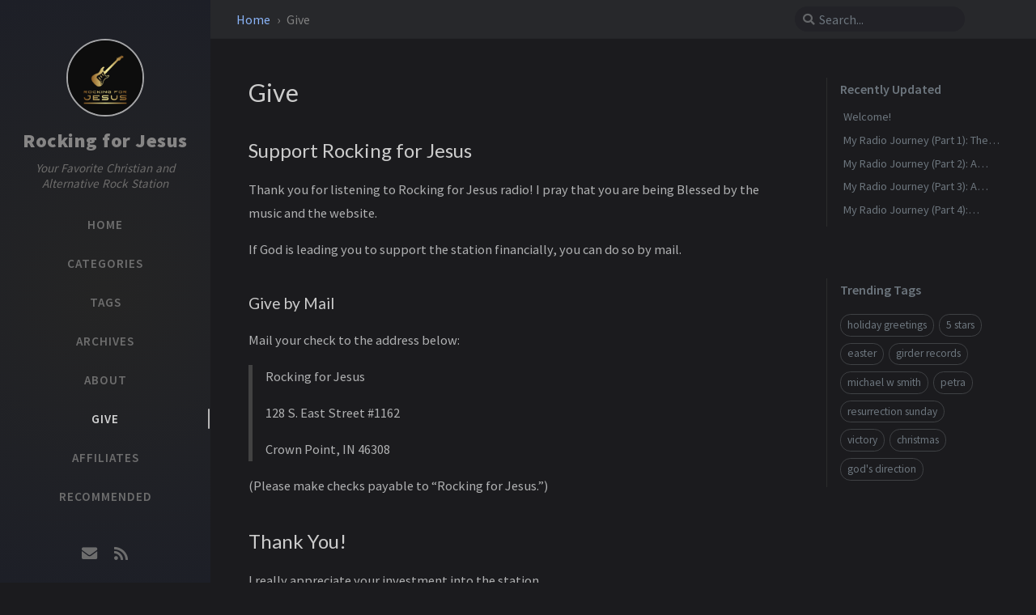

--- FILE ---
content_type: text/html
request_url: https://rockingforjesus.com/give/
body_size: 5141
content:
<!DOCTYPE html>













<html lang="en"
  
    data-mode="dark"
  
>

  <!--
  The Head
-->

<head>
  <meta http-equiv="Content-Type" content="text/html; charset=UTF-8">
  <meta name="viewport" content="width=device-width, initial-scale=1, shrink-to-fit=no">

  <!-- Allow having a localized datetime different from the appearance language -->
  

  

  

  

  
    <!-- Begin Jekyll SEO tag v2.8.0 -->
<meta name="generator" content="Jekyll v4.2.2" />
<meta property="og:title" content="Give" />
<meta property="og:locale" content="en" />
<meta name="description" content="Support Rocking for Jesus" />
<meta property="og:description" content="Support Rocking for Jesus" />
<link rel="canonical" href="http://localhost:4000/give/" />
<meta property="og:url" content="http://localhost:4000/give/" />
<meta property="og:site_name" content="Rocking for Jesus" />
<meta property="og:type" content="article" />
<meta property="article:published_time" content="2025-07-02T22:34:20-05:00" />
<meta name="twitter:card" content="summary" />
<meta property="twitter:title" content="Give" />
<meta name="twitter:site" content="@twitter_username" />
<script type="application/ld+json">
{"@context":"https://schema.org","@type":"BlogPosting","dateModified":"2025-07-02T22:34:20-05:00","datePublished":"2025-07-02T22:34:20-05:00","description":"Support Rocking for Jesus","headline":"Give","mainEntityOfPage":{"@type":"WebPage","@id":"http://localhost:4000/give/"},"url":"http://localhost:4000/give/"}</script>
<!-- End Jekyll SEO tag -->

  

  <title>Give | Rocking for Jesus
  </title>

  <!--
  The Favicons for Web, Android, Microsoft, and iOS (iPhone and iPad) Apps
  Generated by: https://realfavicongenerator.net/
-->



<link rel="apple-touch-icon" sizes="180x180" href="/assets/img/favicons/apple-touch-icon.png">
<link rel="icon" type="image/png" sizes="32x32" href="/assets/img/favicons/favicon-32x32.png">
<link rel="icon" type="image/png" sizes="16x16" href="/assets/img/favicons/favicon-16x16.png">
<link rel="manifest" href="/assets/img/favicons/site.webmanifest">
<link rel="shortcut icon" href="/assets/img/favicons/favicon.ico">
<meta name="apple-mobile-web-app-title" content="Rocking for Jesus">
<meta name="application-name" content="Rocking for Jesus">
<meta name="msapplication-TileColor" content="#da532c">
<meta name="msapplication-config" content="/assets/img/favicons/browserconfig.xml">
<meta name="theme-color" content="#ffffff">


  

    
      <link rel="preconnect" href="https://fonts.googleapis.com" >
      <link rel="dns-prefetch" href="https://fonts.googleapis.com" >
    
      <link rel="preconnect" href="https://fonts.gstatic.com" crossorigin>
      <link rel="dns-prefetch" href="https://fonts.gstatic.com" crossorigin>
    
      <link rel="preconnect" href="https://fonts.googleapis.com" >
      <link rel="dns-prefetch" href="https://fonts.googleapis.com" >
    
      <link rel="preconnect" href="https://cdn.jsdelivr.net" >
      <link rel="dns-prefetch" href="https://cdn.jsdelivr.net" >
    

    <link rel="stylesheet" href="https://fonts.googleapis.com/css2?family=Lato&family=Source+Sans+Pro:wght@400;600;700;900&display=swap">

  

  <!-- GA -->
  

  <!-- Bootstrap -->
  <link rel="stylesheet" href="https://cdn.jsdelivr.net/npm/bootstrap@4/dist/css/bootstrap.min.css">

  <!-- Font Awesome -->
  <link rel="stylesheet" href="https://cdn.jsdelivr.net/npm/@fortawesome/fontawesome-free@5.11.2/css/all.min.css">

  <link rel="stylesheet" href="/assets/css/style.css">

  

  
    <!-- Manific Popup -->
    <link rel="stylesheet" href="https://cdn.jsdelivr.net/npm/magnific-popup@1/dist/magnific-popup.min.css">
  

  <!-- JavaScript -->

  <script src="https://cdn.jsdelivr.net/npm/jquery@3/dist/jquery.min.js"></script>

  
</head>


  <body data-spy="scroll" data-target="#toc" data-topbar-visible="true">

    <!--
  The Side Bar
-->

<div id="sidebar" class="d-flex flex-column align-items-end" style="overflow: scroll;">
  <div class="profile-wrapper text-center">
    <div id="avatar">
      <a href="/" class="mx-auto">
        
          
          <img src="/assets/img/avatar/91036556_padded_logo.png" alt="avatar" onerror="this.style.display='none'">
        
      </a>
    </div>

    <div class="site-title mt-3">
      <a href="/">Rocking for Jesus</a>
    </div>
    <div class="site-subtitle font-italic">Your Favorite Christian and Alternative Rock Station</div>

  </div><!-- .profile-wrapper -->

  <ul class="w-100">

    <!-- home -->
    <li class="nav-item">
      <a href="/" class="nav-link">
        <i class="fa-fw fas fa-home ml-xl-3 mr-xl-3 unloaded"></i>
        <span>HOME</span>
      </a>
    </li>
    <!-- the real tabs -->
    
    <li class="nav-item">
      <a href="/categories/" class="nav-link">
        <i class="fa-fw fas fa-stream ml-xl-3 mr-xl-3 unloaded"></i>
        

        <span>CATEGORIES</span>
      </a>
    </li> <!-- .nav-item -->
    
    <li class="nav-item">
      <a href="/tags/" class="nav-link">
        <i class="fa-fw fas fa-tag ml-xl-3 mr-xl-3 unloaded"></i>
        

        <span>TAGS</span>
      </a>
    </li> <!-- .nav-item -->
    
    <li class="nav-item">
      <a href="/archives/" class="nav-link">
        <i class="fa-fw fas fa-archive ml-xl-3 mr-xl-3 unloaded"></i>
        

        <span>ARCHIVES</span>
      </a>
    </li> <!-- .nav-item -->
    
    <li class="nav-item">
      <a href="/about/" class="nav-link">
        <i class="fa-fw fas fa-info-circle ml-xl-3 mr-xl-3 unloaded"></i>
        

        <span>ABOUT</span>
      </a>
    </li> <!-- .nav-item -->
    
    <li class="nav-item active">
      <a href="/give/" class="nav-link">
        <i class="fa-fw fas fa-tag ml-xl-3 mr-xl-3 unloaded"></i>
        

        <span>GIVE</span>
      </a>
    </li> <!-- .nav-item -->
    
    <li class="nav-item">
      <a href="/affiliates/" class="nav-link">
        <i class="fa-fw fas fa-tag ml-xl-3 mr-xl-3 unloaded"></i>
        

        <span>AFFILIATES</span>
      </a>
    </li> <!-- .nav-item -->
    
    <li class="nav-item">
      <a href="/recommended/" class="nav-link">
        <i class="fa-fw fas fa-tag ml-xl-3 mr-xl-3 unloaded"></i>
        

        <span>RECOMMENDED</span>
      </a>
    </li> <!-- .nav-item -->
    

  </ul> <!-- ul.nav.flex-column -->

  <div class="sidebar-bottom mt-auto d-flex flex-wrap justify-content-center align-items-center">

    

    
      

      
      <a href="/contact/" aria-label="email"
        >
        <i class="fas fa-envelope"></i>
      </a>
      

    
      

      
      <a href="/feed.xml" aria-label="rss"
        >
        <i class="fas fa-rss"></i>
      </a>
      

    

  </div> <!-- .sidebar-bottom -->

</div><!-- #sidebar -->

 <!-- [To be placed on line 75, and line 76 to be deleted]
                            javascript:location.href = 'mailto:' + ['hello','rockingforjesus.com'].join('@')  -->


    <!--
  The Top Bar
-->

<div id="topbar-wrapper">
  <div id="topbar" class="container d-flex align-items-center justify-content-between h-100 pl-3 pr-3 pl-md-4 pr-md-4">
    <span id="breadcrumb">

    

    

      

        
          <span>
            <a href="/">
              Home
            </a>
          </span>

        

      

        

          
            <span>Give</span>
          

        

      

    

    </span><!-- endof #breadcrumb -->

    <i id="sidebar-trigger" class="fas fa-bars fa-fw"></i>

    <div id="topbar-title">
      Give
    </div>

    <i id="search-trigger" class="fas fa-search fa-fw"></i>
    <span id="search-wrapper" class="align-items-center">
      <i class="fas fa-search fa-fw"></i>
      <input class="form-control" id="search-input" type="search"
        aria-label="search" autocomplete="off" placeholder="Search...">
    </span>
    <span id="search-cancel" >Cancel</span>
  </div>

</div>


    <div id="main-wrapper" class="d-flex justify-content-center">
      <div id="main" class="container pl-xl-4 pr-xl-4">

        









<div class="row">

  <!-- core -->
  <div id="core-wrapper" class="col-12 col-lg-11 col-xl-9 pr-xl-4">
    <div class="post pl-1 pr-1 pl-md-2 pr-md-2">

    

    
      
      <h1 class="dynamic-title">
        Give
      </h1>
      <div class="post-content">
        
      
        <!--
  Refactor the HTML structure.
-->



<!--
  In order to allow a wide table to scroll horizontally,
  we suround the markdown table with `<div class="table-wrapper">` and `</div>`
-->



<!--
  Fixed kramdown code highlight rendering:
  https://github.com/penibelst/jekyll-compress-html/issues/101
  https://github.com/penibelst/jekyll-compress-html/issues/71#issuecomment-188144901
-->



<!-- Add attribute 'hide-bullet' to the checkbox list -->



<!-- images -->





<!-- Add header for code snippets -->



<!-- Create heading anchors -->





  
  

  
    
    

    
      
        
        
      

      
      

      
      
      

      

    
      

      
      

      
      
      

      

    

    

  

  
  

  
    
    

    
      
        
        
      

      
      

      
      
      

      

    

    

  

  
  

  

  
  

  




<!-- Wrap prompt element of blockquote with the <div> tag -->







<!-- return -->

<h2 id="support-rocking-for-jesus"><span class="mr-2">Support Rocking for Jesus</span><a href="#support-rocking-for-jesus" class="anchor text-muted"><i class="fas fa-hashtag"></i></a></h2>

<p>Thank you for listening to Rocking for Jesus radio! I pray that you are being Blessed by the music and the website.</p>

<p>If God is leading you to support the station financially, you can do so by mail.</p>

<!-- ### Give Online

Click the link to give a gift online. <!-- You will have the option of selecting a one-time gift or a recurring gift.

[Give Online](https://l2p.one/2p2yyuhc){:target="_blank"}
 -->
<h3 id="give-by-mail"><span class="mr-2">Give by Mail</span><a href="#give-by-mail" class="anchor text-muted"><i class="fas fa-hashtag"></i></a></h3>

<p>Mail your check to the address below:</p>

<blockquote>
  <p>Rocking for Jesus</p>

  <p>128 S. East Street #1162</p>

  <p>Crown Point, IN 46308</p>
</blockquote>

<p>(Please make checks payable to “Rocking for Jesus.”)</p>

<!-- ### Give by Text

If you would like to give by text, simply text the amount you want to give to 1-844-701-2451. You will receive a return text with a link to a payment page to complete your gift. -->

<h2 id="thank-you"><span class="mr-2">Thank You!</span><a href="#thank-you" class="anchor text-muted"><i class="fas fa-hashtag"></i></a></h2>

<p>I really appreciate your investment into the station.</p>

<p>Regardless of if God leads you to contribute financially to the station, I ask that you would pray for God to lead me as I make decisions for it.</p>

<p>May God Bless you abundantly – Rocking for Jesus with you!</p>

<p>Amanda Renée</p>

<p>(Gifts are not tax deductible.)</p>


      
    
      </div>
    

    </div>
  </div> <!-- #core-wrapper -->

  <!-- pannel -->
  <div id="panel-wrapper" class="col-xl-3 pl-2 text-muted">

    <div class="access">
      















  <div id="access-lastmod" class="post">
    <div class="panel-heading">Recently Updated</div>
    <ul class="post-content pl-0 pb-1 ml-1 mt-2">
      
        
        
        
      <li><a href="/posts/welcome/">Welcome!</a></li>
      
        
        
        
      <li><a href="/posts/my-radio-journey-part-1-the-beginning/">My Radio Journey (Part 1): The Beginning</a></li>
      
        
        
        
      <li><a href="/posts/my-radio-journey-part-2-a-detour/">My Radio Journey (Part 2): A Detour</a></li>
      
        
        
        
      <li><a href="/posts/my-radio-journey-part-3-a-dead-end/">My Radio Journey (Part 3): A Dead End</a></li>
      
        
        
        
      <li><a href="/posts/my-radio-journey-part-4-selecting-the-music/">My Radio Journey (Part 4): Selecting the Music</a></li>
      
    </ul>
  </div> <!-- #access-lastmod -->



      















  
    
    
    
    
  
    
    
    
    
  
    
    
    
    
  
    
    
    
    
  
    
    
    
    
  
    
    
    
    
  
    
    
    
    
  
    
    
    
    
  
    
    
    
    
  
    
    
    
    
  
    
    
    
    
  
    
    
    
    
  
    
    
    
    
  
    
    
    
    
  
    
    
    
    
  
    
    
    
    
  
    
    
    
    
  
    
    
    
    
  
    
    
    
    
  
    
    
    
    
  
    
    
    
    
  
    
    
    
    
  
    
    
    
    
  
    
    
    
    
  
    
    
    
    
  
    
    
    
    
  
    
    
    
    
  
    
    
    
    
  
    
    
    
    
  
    
    
    
    
  
    
    
    
    
  
    
    
    
    
  
    
    
    
    
  
    
    
    
    
  
    
    
    
    
  
    
    
    
    
  
    
    
    
    
  
    
    
    
    
  
    
    
    
    
  
    
    
    
    
  
    
    
    
    
  
    
    
    
    
  
    
    
    
    
  
    
    
    
    
  
    
    
    
    
  
    
    
    
    
  
    
    
    
    
  
    
    
    
    
  
    
    
    
    
  
    
    
    
    
      
        
        

  
    
    
    
    
  
    
    
    
    
      
        
        

  
    
    
    
    
  
    
    
    
    
      
    
  
    
    
    
    
  
    
    
    
    
  
    
    
    
    
  
    
    
    
    
  
    
    
    
    
  
    
    
    
    
  
    
    
    
    
  
    
    
    
    
  
    
    
    
    
  
    
    
    
    
  
    
    
    
    
  
    
    
    
    
  
    
    
    
    
  
    
    
    
    
  
    
    
    
    
  
    
    
    
    
  
    
    
    
    
  
    
    
    
    
  
    
    
    
    
  
    
    
    
    
  
    
    
    
    
  
    
    
    
    
  
    
    
    
    
  
    
    
    
    
  
    
    
    
    
  
    
    
    
    
      
        
        

  
    
    
    
    
  
    
    
    
    
      
    
  
    
    
    
    
  
    
    
    
    
  
    
    
    
    
  
    
    
    
    
  
    
    
    
    
  
    
    
    
    
  
    
    
    
    
  
    
    
    
    
  
    
    
    
    
  
    
    
    
    
  
    
    
    
    
  
    
    
    
    
  
    
    
    
    
  
    
    
    
    
  
    
    
    
    
  
    
    
    
    
  
    
    
    
    
  
    
    
    
    
  
    
    
    
    
  
    
    
    
    
  
    
    
    
    
  
    
    
    
    
  
    
    
    
    
  
    
    
    
    
  
    
    
    
    
  
    
    
    
    
      
    
  
    
    
    
    
  
    
    
    
    
  
    
    
    
    
  
    
    
    
    
  
    
    
    
    
  
    
    
    
    
  
    
    
    
    
  
    
    
    
    
  
    
    
    
    
  
    
    
    
    
      
        
        

  
    
    
    
    
  
    
    
    
    
      
    
  
    
    
    
    
  
    
    
    
    
  
    
    
    
    
  
    
    
    
    
  
    
    
    
    
  
    
    
    
    
  
    
    
    
    
  
    
    
    
    
  
    
    
    
    
  
    
    
    
    
  
    
    
    
    
  
    
    
    
    
  
    
    
    
    
  
    
    
    
    
  
    
    
    
    
  
    
    
    
    
  
    
    
    
    
  
    
    
    
    
  
    
    
    
    
  
    
    
    
    
  
    
    
    
    
  
    
    
    
    
  
    
    
    
    
  
    
    
    
    
  
    
    
    
    
  
    
    
    
    
      
    
  
    
    
    
    
  
    
    
    
    
  
    
    
    
    
  
    
    
    
    
  
    
    
    
    
  
    
    
    
    
  
    
    
    
    
  
    
    
    
    
  
    
    
    
    
  
    
    
    
    
      
    
  
    
    
    
    
  
    
    
    
    
  
    
    
    
    
  
    
    
    
    
  
    
    
    
    
  
    
    
    
    
  
    
    
    
    
  
    
    
    
    
  
    
    
    
    
  
    
    
    
    
  
    
    
    
    
  
    
    
    
    
  
    
    
    
    
  
    
    
    
    
  
    
    
    
    
  
    
    
    
    
  
    
    
    
    
  
    
    
    
    
  
    
    
    
    
  
    
    
    
    
  
    
    
    
    
  
    
    
    
    
  
    
    
    
    
  
    
    
    
    
  
    
    
    
    
  
    
    
    
    
  
    
    
    
    
  
    
    
    
    
  
    
    
    
    
  
    
    
    
    
  
    
    
    
    
  
    
    
    
    
  
    
    
    
    
  
    
    
    
    
      
        
        

  
    
    
    
    
  
    
    
    
    
      
    
  
    
    
    
    
  
    
    
    
    
  
    
    
    
    
  
    
    
    
    
  
    
    
    
    
  
    
    
    
    
  
    
    
    
    
  
    
    
    
    
  
    
    
    
    
  
    
    
    
    
  
    
    
    
    
  
    
    
    
    
  
    
    
    
    
  
    
    
    
    
  
    
    
    
    
  
    
    
    
    
  
    
    
    
    
  
    
    
    
    
  
    
    
    
    
  
    
    
    
    
  
    
    
    
    
  
    
    
    
    
  
    
    
    
    
  
    
    
    
    
  
    
    
    
    
  
    
    
    
    
      
    
  
    
    
    
    
  
    
    
    
    
  
    
    
    
    
  
    
    
    
    
  
    
    
    
    
  
    
    
    
    
  
    
    
    
    
  
    
    
    
    
  
    
    
    
    
  
    
    
    
    
      
    
  
    
    
    
    
  
    
    
    
    
  
    
    
    
    
  
    
    
    
    
  
    
    
    
    
  
    
    
    
    
  
    
    
    
    
  
    
    
    
    
  
    
    
    
    
  
    
    
    
    
  
    
    
    
    
  
    
    
    
    
  
    
    
    
    
  
    
    
    
    
  
    
    
    
    
  
    
    
    
    
  
    
    
    
    
  
    
    
    
    
  
    
    
    
    
  
    
    
    
    
  
    
    
    
    
  
    
    
    
    
  
    
    
    
    
  
    
    
    
    
  
    
    
    
    
  
    
    
    
    
  
    
    
    
    
  
    
    
    
    
  
    
    
    
    
  
    
    
    
    
  
    
    
    
    
  
    
    
    
    
  
    
    
    
    
  
    
    
    
    
      
    
  
    
    
    
    
  
    
    
    
    
  
    
    
    
    
  
    
    
    
    
  
    
    
    
    
  
    
    
    
    
  
    
    
    
    
  
    
    
    
    
  
    
    
    
    
  
    
    
    
    
  
    
    
    
    
  
    
    
    
    
  
    
    
    
    
  
    
    
    
    
      
        
        

  
    
    
    
    
  
    
    
    
    
      
    
  
    
    
    
    
  
    
    
    
    
  
    
    
    
    
  
    
    
    
    
  
    
    
    
    
  
    
    
    
    
  
    
    
    
    
  
    
    
    
    
  
    
    
    
    
  
    
    
    
    
  
    
    
    
    
  
    
    
    
    
  
    
    
    
    
  
    
    
    
    
  
    
    
    
    
  
    
    
    
    
  
    
    
    
    
  
    
    
    
    
  
    
    
    
    
  
    
    
    
    
  
    
    
    
    
  
    
    
    
    
  
    
    
    
    
  
    
    
    
    
  
    
    
    
    
  
    
    
    
    
      
    
  
    
    
    
    
  
    
    
    
    
  
    
    
    
    
  
    
    
    
    
  
    
    
    
    
  
    
    
    
    
  
    
    
    
    
  
    
    
    
    
  
    
    
    
    
  
    
    
    
    
      
    
  
    
    
    
    
  
    
    
    
    
  
    
    
    
    
  
    
    
    
    
  
    
    
    
    
  
    
    
    
    
  
    
    
    
    
  
    
    
    
    
  
    
    
    
    
  
    
    
    
    
  
    
    
    
    
  
    
    
    
    
  
    
    
    
    
  
    
    
    
    
  
    
    
    
    
  
    
    
    
    
  
    
    
    
    
  
    
    
    
    
  
    
    
    
    
  
    
    
    
    
  
    
    
    
    
  
    
    
    
    
  
    
    
    
    
  
    
    
    
    
  
    
    
    
    
  
    
    
    
    
  
    
    
    
    
  
    
    
    
    
  
    
    
    
    
  
    
    
    
    
  
    
    
    
    
  
    
    
    
    
  
    
    
    
    
  
    
    
    
    
      
    
  
    
    
    
    
  
    
    
    
    
  
    
    
    
    
  
    
    
    
    
  
    
    
    
    
  
    
    
    
    
  
    
    
    
    
  
    
    
    
    
  
    
    
    
    
  
    
    
    
    
  
    
    
    
    
  
    
    
    
    
  
    
    
    
    
  
    
    
    
    
      
    
  
    
    
    
    
  
    
    
    
    
  
    
    
    
    
  
    
    
    
    
  
    
    
    
    
  
    
    
    
    
  
    
    
    
    
  
    
    
    
    
  
    
    
    
    
  
    
    
    
    
      
        
        

  
    
    
    
    
  
    
    
    
    
      
    
  
    
    
    
    
  
    
    
    
    
  
    
    
    
    
  
    
    
    
    
  
    
    
    
    
  
    
    
    
    
  
    
    
    
    
  
    
    
    
    
  
    
    
    
    
  
    
    
    
    
  
    
    
    
    
  
    
    
    
    
  
    
    
    
    
  
    
    
    
    
  
    
    
    
    
  
    
    
    
    
  
    
    
    
    
  
    
    
    
    
  
    
    
    
    
  
    
    
    
    
  
    
    
    
    
  
    
    
    
    
  
    
    
    
    
  
    
    
    
    
  
    
    
    
    
  
    
    
    
    
      
    
  
    
    
    
    
  
    
    
    
    
  
    
    
    
    
  
    
    
    
    
  
    
    
    
    
  
    
    
    
    
  
    
    
    
    
  
    
    
    
    
  
    
    
    
    
  
    
    
    
    
      
    
  
    
    
    
    
  
    
    
    
    
  
    
    
    
    
  
    
    
    
    
  
    
    
    
    
  
    
    
    
    
  
    
    
    
    
  
    
    
    
    
  
    
    
    
    
  
    
    
    
    
  
    
    
    
    
  
    
    
    
    
  
    
    
    
    
  
    
    
    
    
  
    
    
    
    
  
    
    
    
    
  
    
    
    
    
  
    
    
    
    
  
    
    
    
    
  
    
    
    
    
  
    
    
    
    
  
    
    
    
    
  
    
    
    
    
  
    
    
    
    
  
    
    
    
    
  
    
    
    
    
  
    
    
    
    
  
    
    
    
    
  
    
    
    
    
  
    
    
    
    
  
    
    
    
    
  
    
    
    
    
  
    
    
    
    
  
    
    
    
    
      
    
  
    
    
    
    
  
    
    
    
    
  
    
    
    
    
  
    
    
    
    
  
    
    
    
    
  
    
    
    
    
  
    
    
    
    
  
    
    
    
    
  
    
    
    
    
  
    
    
    
    
  
    
    
    
    
  
    
    
    
    
  
    
    
    
    
  
    
    
    
    
      
    
  
    
    
    
    
  
    
    
    
    
  
    
    
    
    
  
    
    
    
    
  
    
    
    
    
  
    
    
    
    
  
    
    
    
    
  
    
    
    
    
  
    
    
    
    
  
    
    
    
    
      
    
  
    
    
    
    
  
    
    
    
    
  
    
    
    
    
  
    
    
    
    
  
    
    
    
    
  
    
    
    
    
  
    
    
    
    
  
    
    
    
    
  
    
    
    
    
  
    
    
    
    
  
    
    
    
    
  
    
    
    
    
  
    
    
    
    
  
    
    
    
    
  
    
    
    
    
  
    
    
    
    
  
    
    
    
    
  
    
    
    
    
  
    
    
    
    
  
    
    
    
    
      
        
        

  
    
    
    
    
  
    
    
    
    
  
    
    
    
    
  
    
    
    
    
  
    
    
    
    
  
    
    
    
    
  
    
    
    
    
  
    
    
    
    
  
    
    
    
    
  
    
    
    
    
  
    
    
    
    
  
    
    
    
    
  
    
    
    
    
  
    
    
    
    
  
    
    
    
    
  
    
    
    
    
  
    
    
    
    
      
        
        

  
    
    
    
    
  
    
    
    
    
  
    
    
    
    
  
    
    
    
    
  
    
    
    
    
  
    
    
    
    
  
    
    
    
    
  
    
    
    
    
  
    
    
    
    
  
    
    
    
    
  
    
    
    
    
  
    
    
    
    
  
    
    
    
    
  
    
    
    
    
  
    
    
    
    
  
    
    
    
    
  
    
    
    
    
      
    
  
    
    
    
    
  
    
    
    
    
  
    
    
    
    
  
    
    
    
    
  
    
    
    
    
  
    
    
    
    
  
    
    
    
    
  
    
    
    
    
  
    
    
    
    
  
    
    
    
    
  
    
    
    
    
  
    
    
    
    
  
    
    
    
    
  
    
    
    
    
  
    
    
    
    
  
    
    
    
    
  
    
    
    
    
  
    
    
    
    
  
    
    
    
    
  
    
    
    
    
  
    
    
    
    
  
    
    
    
    
  
    
    
    
    
  
    
    
    
    
      
        
        



  <div id="access-tags">
    <div class="panel-heading">Trending Tags</div>
    <div class="d-flex flex-wrap mt-3 mb-1 mr-3">

    
      
      <a class="post-tag" href="/tags/holiday-greetings/">holiday greetings</a>
    
      
      <a class="post-tag" href="/tags/5-stars/">5 stars</a>
    
      
      <a class="post-tag" href="/tags/easter/">easter</a>
    
      
      <a class="post-tag" href="/tags/girder-records/">girder records</a>
    
      
      <a class="post-tag" href="/tags/michael-w-smith/">michael w smith</a>
    
      
      <a class="post-tag" href="/tags/petra/">petra</a>
    
      
      <a class="post-tag" href="/tags/resurrection-sunday/">resurrection sunday</a>
    
      
      <a class="post-tag" href="/tags/victory/">victory</a>
    
      
      <a class="post-tag" href="/tags/christmas/">christmas</a>
    
      
      <a class="post-tag" href="/tags/god-s-direction/">god's direction</a>
    

    </div>
  </div>


    </div>

    
  </div>

</div>

<!-- tail -->



        <!-- The Footer -->

<footer class="row pl-3 pr-3">
  <div class="col-12 d-flex justify-content-between align-items-top text-muted pl-0 pr-0">
    <div class="footer-left">
      
	 
		<ul style="list-style-type:none; padding-left: 0;">
			<li style="display:inline; padding: 0,0.5rem,0.5rem,0.5rem;"><a href="/subscribe/">Subscribe</a></li>
			<li style="display:inline; padding: 0.5rem;"><a href="/contact/">Contact</a></li>
			<li style="display:inline; padding: 0.5rem;"><a href="/privacy-policy/">Privacy</a></li>
			<li style="display:inline; padding: 0.5rem;"><a href="/disclaimer/">Disclaimer</a></li>
			<li style="display:inline; padding: 0.5rem;"><a href="/faq/#">FAQ</a></li>
		</ul>
	  
	  <p class="mb-0">
        © 2022-2025
        <!-- <a href="https://twitter.com/username"> --> Amanda Renée<!-- </a> -->.
        
        <!-- <span data-toggle="tooltip" data-placement="top"
          title="Except where otherwise noted, the blog posts on this site are licensed under the Creative Commons Attribution 4.0 International (CC BY 4.0) License by the author.">Some rights reserved.</span> -->
        
	  
      </p>
    </div>

    <div class="footer-right">
      <p class="mb-0">
        

        

        Powered by 
          <a href="https://jekyllrb.com" target="_blank" rel="noopener">Jekyll</a>
         with 
          <a href="https://github.com/cotes2020/jekyll-theme-chirpy" target="_blank" rel="noopener">Chirpy</a>
         theme.

      </p>
    </div>

  </div>

</footer>


      </div>

      <!--
  The Search results
-->
<div id="search-result-wrapper" class="d-flex justify-content-center unloaded">
  <div class="col-12 col-sm-11 post-content">
    <div id="search-hints">
      















  
    
    
    
    
  
    
    
    
    
  
    
    
    
    
  
    
    
    
    
  
    
    
    
    
  
    
    
    
    
  
    
    
    
    
  
    
    
    
    
  
    
    
    
    
  
    
    
    
    
  
    
    
    
    
  
    
    
    
    
  
    
    
    
    
  
    
    
    
    
  
    
    
    
    
  
    
    
    
    
  
    
    
    
    
  
    
    
    
    
  
    
    
    
    
  
    
    
    
    
  
    
    
    
    
  
    
    
    
    
  
    
    
    
    
  
    
    
    
    
  
    
    
    
    
  
    
    
    
    
  
    
    
    
    
  
    
    
    
    
  
    
    
    
    
  
    
    
    
    
  
    
    
    
    
  
    
    
    
    
  
    
    
    
    
  
    
    
    
    
  
    
    
    
    
  
    
    
    
    
  
    
    
    
    
  
    
    
    
    
  
    
    
    
    
  
    
    
    
    
  
    
    
    
    
  
    
    
    
    
  
    
    
    
    
  
    
    
    
    
  
    
    
    
    
  
    
    
    
    
  
    
    
    
    
  
    
    
    
    
  
    
    
    
    
  
    
    
    
    
      
        
        

  
    
    
    
    
  
    
    
    
    
      
        
        

  
    
    
    
    
  
    
    
    
    
      
    
  
    
    
    
    
  
    
    
    
    
  
    
    
    
    
  
    
    
    
    
  
    
    
    
    
  
    
    
    
    
  
    
    
    
    
  
    
    
    
    
  
    
    
    
    
  
    
    
    
    
  
    
    
    
    
  
    
    
    
    
  
    
    
    
    
  
    
    
    
    
  
    
    
    
    
  
    
    
    
    
  
    
    
    
    
  
    
    
    
    
  
    
    
    
    
  
    
    
    
    
  
    
    
    
    
  
    
    
    
    
  
    
    
    
    
  
    
    
    
    
  
    
    
    
    
  
    
    
    
    
      
        
        

  
    
    
    
    
  
    
    
    
    
      
    
  
    
    
    
    
  
    
    
    
    
  
    
    
    
    
  
    
    
    
    
  
    
    
    
    
  
    
    
    
    
  
    
    
    
    
  
    
    
    
    
  
    
    
    
    
  
    
    
    
    
  
    
    
    
    
  
    
    
    
    
  
    
    
    
    
  
    
    
    
    
  
    
    
    
    
  
    
    
    
    
  
    
    
    
    
  
    
    
    
    
  
    
    
    
    
  
    
    
    
    
  
    
    
    
    
  
    
    
    
    
  
    
    
    
    
  
    
    
    
    
  
    
    
    
    
  
    
    
    
    
      
    
  
    
    
    
    
  
    
    
    
    
  
    
    
    
    
  
    
    
    
    
  
    
    
    
    
  
    
    
    
    
  
    
    
    
    
  
    
    
    
    
  
    
    
    
    
  
    
    
    
    
      
        
        

  
    
    
    
    
  
    
    
    
    
      
    
  
    
    
    
    
  
    
    
    
    
  
    
    
    
    
  
    
    
    
    
  
    
    
    
    
  
    
    
    
    
  
    
    
    
    
  
    
    
    
    
  
    
    
    
    
  
    
    
    
    
  
    
    
    
    
  
    
    
    
    
  
    
    
    
    
  
    
    
    
    
  
    
    
    
    
  
    
    
    
    
  
    
    
    
    
  
    
    
    
    
  
    
    
    
    
  
    
    
    
    
  
    
    
    
    
  
    
    
    
    
  
    
    
    
    
  
    
    
    
    
  
    
    
    
    
  
    
    
    
    
      
    
  
    
    
    
    
  
    
    
    
    
  
    
    
    
    
  
    
    
    
    
  
    
    
    
    
  
    
    
    
    
  
    
    
    
    
  
    
    
    
    
  
    
    
    
    
  
    
    
    
    
      
    
  
    
    
    
    
  
    
    
    
    
  
    
    
    
    
  
    
    
    
    
  
    
    
    
    
  
    
    
    
    
  
    
    
    
    
  
    
    
    
    
  
    
    
    
    
  
    
    
    
    
  
    
    
    
    
  
    
    
    
    
  
    
    
    
    
  
    
    
    
    
  
    
    
    
    
  
    
    
    
    
  
    
    
    
    
  
    
    
    
    
  
    
    
    
    
  
    
    
    
    
  
    
    
    
    
  
    
    
    
    
  
    
    
    
    
  
    
    
    
    
  
    
    
    
    
  
    
    
    
    
  
    
    
    
    
  
    
    
    
    
  
    
    
    
    
  
    
    
    
    
  
    
    
    
    
  
    
    
    
    
  
    
    
    
    
  
    
    
    
    
      
        
        

  
    
    
    
    
  
    
    
    
    
      
    
  
    
    
    
    
  
    
    
    
    
  
    
    
    
    
  
    
    
    
    
  
    
    
    
    
  
    
    
    
    
  
    
    
    
    
  
    
    
    
    
  
    
    
    
    
  
    
    
    
    
  
    
    
    
    
  
    
    
    
    
  
    
    
    
    
  
    
    
    
    
  
    
    
    
    
  
    
    
    
    
  
    
    
    
    
  
    
    
    
    
  
    
    
    
    
  
    
    
    
    
  
    
    
    
    
  
    
    
    
    
  
    
    
    
    
  
    
    
    
    
  
    
    
    
    
  
    
    
    
    
      
    
  
    
    
    
    
  
    
    
    
    
  
    
    
    
    
  
    
    
    
    
  
    
    
    
    
  
    
    
    
    
  
    
    
    
    
  
    
    
    
    
  
    
    
    
    
  
    
    
    
    
      
    
  
    
    
    
    
  
    
    
    
    
  
    
    
    
    
  
    
    
    
    
  
    
    
    
    
  
    
    
    
    
  
    
    
    
    
  
    
    
    
    
  
    
    
    
    
  
    
    
    
    
  
    
    
    
    
  
    
    
    
    
  
    
    
    
    
  
    
    
    
    
  
    
    
    
    
  
    
    
    
    
  
    
    
    
    
  
    
    
    
    
  
    
    
    
    
  
    
    
    
    
  
    
    
    
    
  
    
    
    
    
  
    
    
    
    
  
    
    
    
    
  
    
    
    
    
  
    
    
    
    
  
    
    
    
    
  
    
    
    
    
  
    
    
    
    
  
    
    
    
    
  
    
    
    
    
  
    
    
    
    
  
    
    
    
    
  
    
    
    
    
      
    
  
    
    
    
    
  
    
    
    
    
  
    
    
    
    
  
    
    
    
    
  
    
    
    
    
  
    
    
    
    
  
    
    
    
    
  
    
    
    
    
  
    
    
    
    
  
    
    
    
    
  
    
    
    
    
  
    
    
    
    
  
    
    
    
    
  
    
    
    
    
      
        
        

  
    
    
    
    
  
    
    
    
    
      
    
  
    
    
    
    
  
    
    
    
    
  
    
    
    
    
  
    
    
    
    
  
    
    
    
    
  
    
    
    
    
  
    
    
    
    
  
    
    
    
    
  
    
    
    
    
  
    
    
    
    
  
    
    
    
    
  
    
    
    
    
  
    
    
    
    
  
    
    
    
    
  
    
    
    
    
  
    
    
    
    
  
    
    
    
    
  
    
    
    
    
  
    
    
    
    
  
    
    
    
    
  
    
    
    
    
  
    
    
    
    
  
    
    
    
    
  
    
    
    
    
  
    
    
    
    
  
    
    
    
    
      
    
  
    
    
    
    
  
    
    
    
    
  
    
    
    
    
  
    
    
    
    
  
    
    
    
    
  
    
    
    
    
  
    
    
    
    
  
    
    
    
    
  
    
    
    
    
  
    
    
    
    
      
    
  
    
    
    
    
  
    
    
    
    
  
    
    
    
    
  
    
    
    
    
  
    
    
    
    
  
    
    
    
    
  
    
    
    
    
  
    
    
    
    
  
    
    
    
    
  
    
    
    
    
  
    
    
    
    
  
    
    
    
    
  
    
    
    
    
  
    
    
    
    
  
    
    
    
    
  
    
    
    
    
  
    
    
    
    
  
    
    
    
    
  
    
    
    
    
  
    
    
    
    
  
    
    
    
    
  
    
    
    
    
  
    
    
    
    
  
    
    
    
    
  
    
    
    
    
  
    
    
    
    
  
    
    
    
    
  
    
    
    
    
  
    
    
    
    
  
    
    
    
    
  
    
    
    
    
  
    
    
    
    
  
    
    
    
    
  
    
    
    
    
      
    
  
    
    
    
    
  
    
    
    
    
  
    
    
    
    
  
    
    
    
    
  
    
    
    
    
  
    
    
    
    
  
    
    
    
    
  
    
    
    
    
  
    
    
    
    
  
    
    
    
    
  
    
    
    
    
  
    
    
    
    
  
    
    
    
    
  
    
    
    
    
      
    
  
    
    
    
    
  
    
    
    
    
  
    
    
    
    
  
    
    
    
    
  
    
    
    
    
  
    
    
    
    
  
    
    
    
    
  
    
    
    
    
  
    
    
    
    
  
    
    
    
    
      
        
        

  
    
    
    
    
  
    
    
    
    
      
    
  
    
    
    
    
  
    
    
    
    
  
    
    
    
    
  
    
    
    
    
  
    
    
    
    
  
    
    
    
    
  
    
    
    
    
  
    
    
    
    
  
    
    
    
    
  
    
    
    
    
  
    
    
    
    
  
    
    
    
    
  
    
    
    
    
  
    
    
    
    
  
    
    
    
    
  
    
    
    
    
  
    
    
    
    
  
    
    
    
    
  
    
    
    
    
  
    
    
    
    
  
    
    
    
    
  
    
    
    
    
  
    
    
    
    
  
    
    
    
    
  
    
    
    
    
  
    
    
    
    
      
    
  
    
    
    
    
  
    
    
    
    
  
    
    
    
    
  
    
    
    
    
  
    
    
    
    
  
    
    
    
    
  
    
    
    
    
  
    
    
    
    
  
    
    
    
    
  
    
    
    
    
      
    
  
    
    
    
    
  
    
    
    
    
  
    
    
    
    
  
    
    
    
    
  
    
    
    
    
  
    
    
    
    
  
    
    
    
    
  
    
    
    
    
  
    
    
    
    
  
    
    
    
    
  
    
    
    
    
  
    
    
    
    
  
    
    
    
    
  
    
    
    
    
  
    
    
    
    
  
    
    
    
    
  
    
    
    
    
  
    
    
    
    
  
    
    
    
    
  
    
    
    
    
  
    
    
    
    
  
    
    
    
    
  
    
    
    
    
  
    
    
    
    
  
    
    
    
    
  
    
    
    
    
  
    
    
    
    
  
    
    
    
    
  
    
    
    
    
  
    
    
    
    
  
    
    
    
    
  
    
    
    
    
  
    
    
    
    
  
    
    
    
    
      
    
  
    
    
    
    
  
    
    
    
    
  
    
    
    
    
  
    
    
    
    
  
    
    
    
    
  
    
    
    
    
  
    
    
    
    
  
    
    
    
    
  
    
    
    
    
  
    
    
    
    
  
    
    
    
    
  
    
    
    
    
  
    
    
    
    
  
    
    
    
    
      
    
  
    
    
    
    
  
    
    
    
    
  
    
    
    
    
  
    
    
    
    
  
    
    
    
    
  
    
    
    
    
  
    
    
    
    
  
    
    
    
    
  
    
    
    
    
  
    
    
    
    
      
    
  
    
    
    
    
  
    
    
    
    
  
    
    
    
    
  
    
    
    
    
  
    
    
    
    
  
    
    
    
    
  
    
    
    
    
  
    
    
    
    
  
    
    
    
    
  
    
    
    
    
  
    
    
    
    
  
    
    
    
    
  
    
    
    
    
  
    
    
    
    
  
    
    
    
    
  
    
    
    
    
  
    
    
    
    
  
    
    
    
    
  
    
    
    
    
  
    
    
    
    
      
        
        

  
    
    
    
    
  
    
    
    
    
  
    
    
    
    
  
    
    
    
    
  
    
    
    
    
  
    
    
    
    
  
    
    
    
    
  
    
    
    
    
  
    
    
    
    
  
    
    
    
    
  
    
    
    
    
  
    
    
    
    
  
    
    
    
    
  
    
    
    
    
  
    
    
    
    
  
    
    
    
    
  
    
    
    
    
      
        
        

  
    
    
    
    
  
    
    
    
    
  
    
    
    
    
  
    
    
    
    
  
    
    
    
    
  
    
    
    
    
  
    
    
    
    
  
    
    
    
    
  
    
    
    
    
  
    
    
    
    
  
    
    
    
    
  
    
    
    
    
  
    
    
    
    
  
    
    
    
    
  
    
    
    
    
  
    
    
    
    
  
    
    
    
    
      
    
  
    
    
    
    
  
    
    
    
    
  
    
    
    
    
  
    
    
    
    
  
    
    
    
    
  
    
    
    
    
  
    
    
    
    
  
    
    
    
    
  
    
    
    
    
  
    
    
    
    
  
    
    
    
    
  
    
    
    
    
  
    
    
    
    
  
    
    
    
    
  
    
    
    
    
  
    
    
    
    
  
    
    
    
    
  
    
    
    
    
  
    
    
    
    
  
    
    
    
    
  
    
    
    
    
  
    
    
    
    
  
    
    
    
    
  
    
    
    
    
      
        
        



  <div id="access-tags">
    <div class="panel-heading">Trending Tags</div>
    <div class="d-flex flex-wrap mt-3 mb-1 mr-3">

    
      
      <a class="post-tag" href="/tags/holiday-greetings/">holiday greetings</a>
    
      
      <a class="post-tag" href="/tags/5-stars/">5 stars</a>
    
      
      <a class="post-tag" href="/tags/easter/">easter</a>
    
      
      <a class="post-tag" href="/tags/girder-records/">girder records</a>
    
      
      <a class="post-tag" href="/tags/michael-w-smith/">michael w smith</a>
    
      
      <a class="post-tag" href="/tags/petra/">petra</a>
    
      
      <a class="post-tag" href="/tags/resurrection-sunday/">resurrection sunday</a>
    
      
      <a class="post-tag" href="/tags/victory/">victory</a>
    
      
      <a class="post-tag" href="/tags/christmas/">christmas</a>
    
      
      <a class="post-tag" href="/tags/god-s-direction/">god's direction</a>
    

    </div>
  </div>


    </div>
    <div id="search-results" class="d-flex flex-wrap justify-content-center text-muted mt-3"></div>
  </div>
</div>


    </div> <!-- #main-wrapper -->

    

    <div id="mask"></div>

    <a id="back-to-top" href="#" aria-label="back-to-top" class="btn btn-lg btn-box-shadow" role="button">
      <i class="fas fa-angle-up"></i>
    </a>

    
      <div id="notification" class="toast" role="alert" aria-live="assertive" aria-atomic="true"
        data-animation="true" data-autohide="false">
        <div class="toast-header">
          <button type="button" class="ml-2 ml-auto close" data-dismiss="toast" aria-label="Close">
            <span aria-hidden="true">&times;</span>
          </button>
        </div>
        <div class="toast-body text-center pt-0">
          <p class="pl-2 pr-2 mb-3">A new version of content is available.</p>
          <button type="button" class="btn btn-primary" aria-label="Update">
            Update
          </button>
        </div>
      </div>
    

    <!--
  Jekyll Simple Search loader
  See: <https://github.com/christian-fei/Simple-Jekyll-Search>
-->





<script src="https://cdn.jsdelivr.net/npm/simple-jekyll-search@1.10.0/dest/simple-jekyll-search.min.js"></script>

<script>
SimpleJekyllSearch({
  searchInput: document.getElementById('search-input'),
  resultsContainer: document.getElementById('search-results'),
  json: '/assets/js/data/search.json',
  searchResultTemplate: '<div class="pl-1 pr-1 pl-sm-2 pr-sm-2 pl-lg-4 pr-lg-4 pl-xl-0 pr-xl-0">  <a href="{url}">{title}</a>  <div class="post-meta d-flex flex-column flex-sm-row text-muted mt-1 mb-1">    {categories}    {tags}  </div>  <p>{snippet}</p></div>',
  noResultsText: '<p class="mt-5">Oops! No results found.</p>',
  templateMiddleware: function(prop, value, template) {
    if (prop === 'categories') {
      if (value === '') {
        return `${value}`;
      } else {
        return `<div class="mr-sm-4"><i class="far fa-folder fa-fw"></i>${value}</div>`;
      }
    }

    if (prop === 'tags') {
      if (value === '') {
        return `${value}`;
      } else {
        return `<div><i class="fa fa-tag fa-fw"></i>${value}</div>`;
      }
    }
  }
});
</script>


    <!--
  JS selector for site.
-->

<!-- layout specified -->




  <!-- image lazy-loading & popup & clipboard -->
  

  







  
    

    

  



  
    

    

  



  
    

    

  




  <script src="https://cdn.jsdelivr.net/combine/npm/magnific-popup@1/dist/jquery.magnific-popup.min.js,npm/lozad/dist/lozad.min.js,npm/clipboard@2/dist/clipboard.min.js"></script>










<script defer src="/assets/js/dist/page.min.js"></script>



<!-- commons -->

<script src="https://cdn.jsdelivr.net/npm/bootstrap@4/dist/js/bootstrap.bundle.min.js"></script>




  </body>

</html>



--- FILE ---
content_type: application/javascript
request_url: https://rockingforjesus.com/assets/js/dist/page.min.js
body_size: 2290
content:
/*!
 * Chirpy v5.2.1 (https://github.com/cotes2020/jekyll-theme-chirpy/)
 * © 2019 Cotes Chung
 * MIT Licensed
 */
$(function(){$(window).scroll(()=>{50<$(this).scrollTop()&&"none"===$("#sidebar-trigger").css("display")?$("#back-to-top").fadeIn():$("#back-to-top").fadeOut()}),$("#back-to-top").click(()=>($("body,html").animate({scrollTop:0},800),!1))}),$(function(){$(".mode-toggle").click(e=>{const t=$(e.target);let o=t.prop("tagName")==="button".toUpperCase()?t:t.parent();o.blur(),flipMode()})});const ScrollHelper=function(){const e=$("body"),t="data-topbar-visible",o=$("#topbar-wrapper").outerHeight();let r=0,a=!1,l=!1;return{hideTopbar:()=>e.attr(t,!1),showTopbar:()=>e.attr(t,!0),addScrollUpTask:()=>{r+=1,a=a||!0},popScrollUpTask:()=>--r,hasScrollUpTask:()=>0<r,topbarLocked:()=>!0===a,unlockTopbar:()=>a=!1,getTopbarHeight:()=>o,orientationLocked:()=>!0===l,lockOrientation:()=>l=!0,unLockOrientation:()=>l=!1}}();$(function(){const e=$("#sidebar-trigger"),t=$("#search-trigger"),o=$("#search-cancel"),r=$("#main"),a=$("#topbar-title"),l=$("#search-wrapper"),n=$("#search-result-wrapper"),i=$("#search-results"),c=$("#search-input"),s=$("#search-hints"),d=function(){let e=0;return{block(){e=window.scrollY,$("html,body").scrollTop(0)},release(){$("html,body").scrollTop(e)},getOffset(){return e}}}(),p={on(){e.addClass("unloaded"),a.addClass("unloaded"),t.addClass("unloaded"),l.addClass("d-flex"),o.addClass("loaded")},off(){o.removeClass("loaded"),l.removeClass("d-flex"),e.removeClass("unloaded"),a.removeClass("unloaded"),t.removeClass("unloaded")}},u=function(){let e=!1;return{on(){e||(d.block(),n.removeClass("unloaded"),r.addClass("unloaded"),e=!0)},off(){e&&(i.empty(),s.hasClass("unloaded")&&s.removeClass("unloaded"),n.addClass("unloaded"),r.removeClass("unloaded"),d.release(),c.val(""),e=!1)},isVisible(){return e}}}();function h(){return o.hasClass("loaded")}t.click(function(){p.on(),u.on(),c.focus()}),o.click(function(){p.off(),u.off()}),c.focus(function(){l.addClass("input-focus")}),c.focusout(function(){l.removeClass("input-focus")}),c.on("input",()=>{""===c.val()?h()?s.removeClass("unloaded"):u.off():(u.on(),h()&&s.addClass("unloaded"))})}),$(function(){var e=function(){const e="sidebar-display";let t=!1;const o=$("body");return{toggle(){!1===t?o.attr(e,""):o.removeAttr(e),t=!t}}}();$("#sidebar-trigger").click(e.toggle),$("#mask").click(e.toggle)}),$(function(){$('[data-toggle="tooltip"]').tooltip()}),$(function(){const t=$("#search-input"),o=ScrollHelper.getTopbarHeight();let e,r=0;function a(){0!==$(window).scrollTop()&&(ScrollHelper.lockOrientation(),ScrollHelper.hideTopbar())}screen.orientation?screen.orientation.onchange=()=>{var e=screen.orientation.type;"landscape-primary"!==e&&"landscape-secondary"!==e||a()}:$(window).on("orientationchange",()=>{$(window).width()<$(window).height()&&a()}),$(window).scroll(()=>{e=e||!0}),setInterval(()=>{e&&(!function(){var e=$(this).scrollTop();if(!(Math.abs(r-e)<=o)){if(e>r)ScrollHelper.hideTopbar(),t.is(":focus")&&t.blur();else if(e+$(window).height()<$(document).height()){if(ScrollHelper.hasScrollUpTask())return;ScrollHelper.topbarLocked()?ScrollHelper.unlockTopbar():ScrollHelper.orientationLocked()?ScrollHelper.unLockOrientation():ScrollHelper.showTopbar()}r=e}}(),e=!1)},250)}),$(function(){var t="div.post>h1:first-of-type";const o=$(t),n=$("#topbar-title");if(0!==o.length&&!o.hasClass("dynamic-title")&&!n.is(":hidden")){const i=n.text().trim();let r=o.text().trim(),a=!1,l=0;($("#page-category").length||$("#page-tag").length)&&/\s/.test(r)&&(r=r.replace(/[0-9]/g,"").trim()),o.offset().top<$(window).scrollTop()&&n.text(r);let e=new IntersectionObserver(e=>{var t,o;a?(o=$(window).scrollTop(),t=l<o,l=o,o=e[0],t?0===o.intersectionRatio&&n.text(r):1===o.intersectionRatio&&n.text(i)):a=!0},{rootMargin:"-48px 0px 0px 0px",threshold:[0,1]});e.observe(document.querySelector(t)),n.click(function(){$("body,html").animate({scrollTop:0},800)})}}),$(function(){$("input[type=checkbox]").addClass("unloaded"),$("input[type=checkbox][checked]").before('<i class="fas fa-check-circle checked"></i>'),$("input[type=checkbox]:not([checked])").before('<i class="far fa-circle"></i>')}),$(function(){var e="#main > div.row:first-child > div:first-child";if(!($(e+" img").length<=0)){var t=document.querySelectorAll(e+" img[data-src]");const o=lozad(t);o.observe(),$(e+` p > img[data-src],${e} img[data-src].preview-img`).each(function(){let e=$(this).next();var t="EM"===e.prop("tagName")?e.text():"",o=$(this).attr("data-src");$(this).wrap(`<a href="${o}" title="${t}" class="popup"></a>`)}),$(".popup").magnificPopup({type:"image",closeOnContentClick:!0,showCloseBtn:!1,zoom:{enabled:!0,duration:300,easing:"ease-in-out"}}),$(e+" a").has("img").addClass("img-link")}}),$(function(){var e=".code-header>button";const t="timeout",a="data-title-succeed",l="data-original-title";function n(e){if($(e)[0].hasAttribute(t)){e=$(e).attr(t);if(Number(e)>Date.now())return 1}}function i(e){$(e).attr(t,Date.now()+2e3)}function c(e){$(e).removeAttr(t)}const o=new ClipboardJS(e,{target(e){let t=e.parentNode.nextElementSibling;return t.querySelector("code .rouge-code")}});$(e).tooltip({trigger:"hover",placement:"left"});const s=function(e){let t=$(e).children();return t.attr("class")}(e);o.on("success",o=>{o.clearSelection();const r=o.trigger;if(!n(r)){{o=r;let e=$(o),t=e.children();t.attr("class","fas fa-check")}var e;o=r,e=$(o).attr(a),$(o).attr(l,e).tooltip("show"),i(r),setTimeout(()=>{o=r,$(o).tooltip("hide").removeAttr(l);{var o=r;let e=$(o),t=e.children();t.attr("class",s)}c(r)},2e3)}}),$("#copy-link").click(e=>{let t=$(e.target);if(!n(t)){e=window.location.href;const o=$("<input>"),r=($("body").append(o),o.val(e).select(),document.execCommand("copy"),o.remove(),t.attr(l));e=t.attr(a);t.attr(l,e).tooltip("show"),i(t),setTimeout(()=>{t.attr(l,r),c(t)},2e3)}})}),$(function(){const e=$("#topbar-title"),c="scroll-focus";$("a[href*='#']").not("[href='#']").not("[href='#0']").click(function(a){if(this.pathname.replace(/^\//,"")===location.pathname.replace(/^\//,"")&&location.hostname===this.hostname){const i=decodeURI(this.hash);let t=RegExp(/^#fnref:/).test(i),o=!t&&RegExp(/^#fn:/).test(i);var l=i.includes(":")?i.replace(/\:/g,"\\:"):i;let r=$(l);var l=e.is(":visible"),n=$(window).width()<$(window).height();if(void 0!==r){a.preventDefault(),history.pushState&&history.pushState(null,null,i);a=$(window).scrollTop();let e=r.offset().top-=8;e<a&&(ScrollHelper.hideTopbar(),ScrollHelper.addScrollUpTask()),l&&n&&(e-=ScrollHelper.getTopbarHeight()),$("html").animate({scrollTop:e},500,()=>{if(r.focus(),$(`[${c}=true]`).length&&$(`[${c}=true]`).attr(c,!1),$(":target").length&&$(":target").attr(c,!1),(o||t)&&r.attr(c,!0),r.is(":focus"))return!1;r.attr("tabindex","-1"),r.focus(),ScrollHelper.hasScrollUpTask()&&ScrollHelper.popScrollUpTask()})}}})});